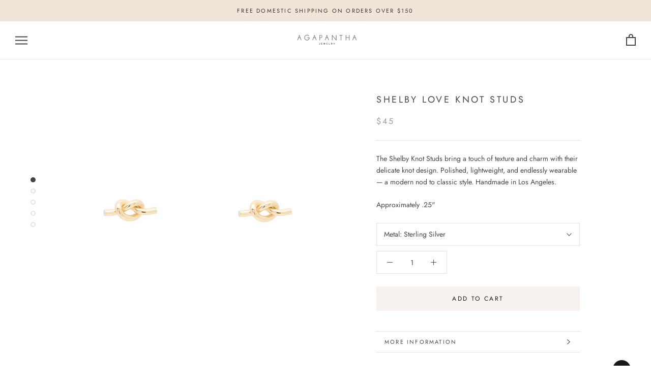

--- FILE ---
content_type: text/javascript
request_url: https://www.agapantha.com/cdn/shop/t/4/assets/custom.js?v=8814717088703906631538598945
body_size: -751
content:
//# sourceMappingURL=/cdn/shop/t/4/assets/custom.js.map?v=8814717088703906631538598945
